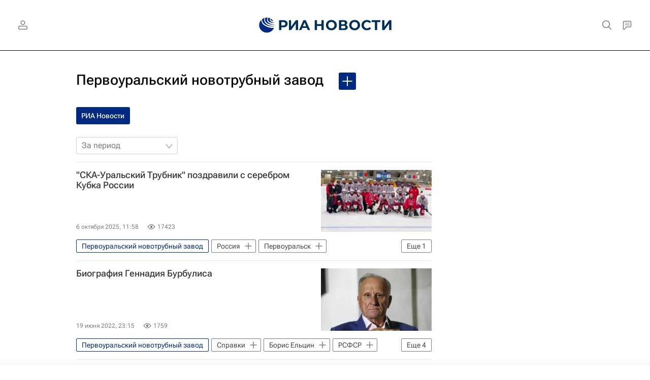

--- FILE ---
content_type: text/html
request_url: https://tns-counter.ru/nc01a**R%3Eundefined*rian_ru/ru/UTF-8/tmsec=rian_ru/446825991***
body_size: -71
content:
76AB790169759AE5X1769315045:76AB790169759AE5X1769315045